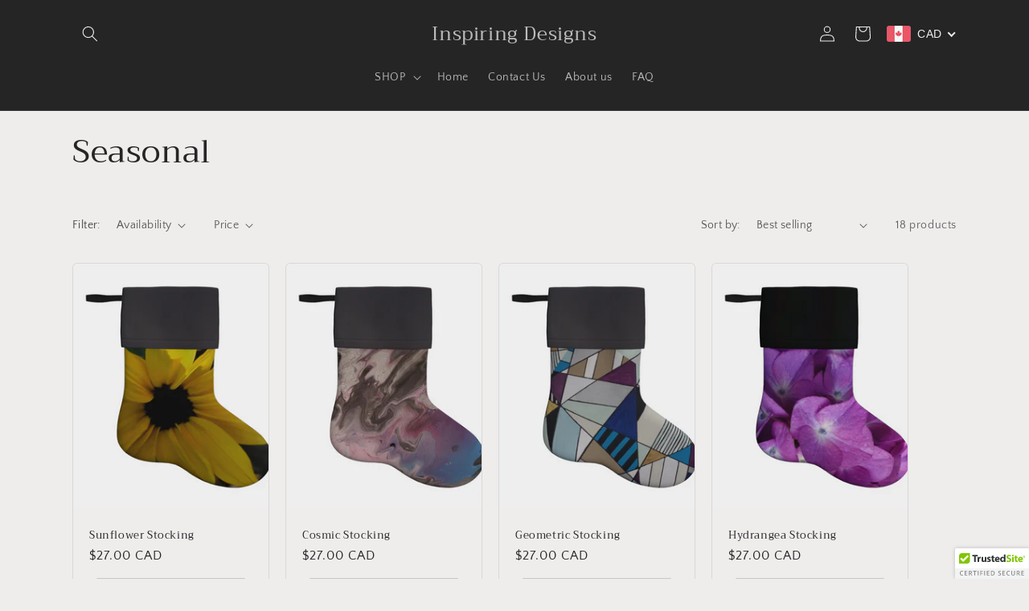

--- FILE ---
content_type: text/javascript;charset=UTF-8
request_url: https://init.grizzlyapps.com/9e32c84f0db4f7b1eb40c32bdb0bdea9
body_size: 1629
content:
var Currency = { rates: {"USD":"1.0000000000","EUR":"1.1645646275","GBP":"1.3427414753","CAD":"0.7200201606","AUD":"0.6684599218","AFN":"0.0152671506","ALL":"0.0120699907","AZN":"0.5887038331","DZD":"0.0076855299","AOA":"0.0010905125","ARS":"0.0006856624","AMD":"0.0026258424","AWG":"0.5551700208","BSD":"0.9998110357","BHD":"2.6527661719","BDT":"0.0081820605","BBD":"0.4964173559","BYN":"0.3429696369","BZD":"0.4971364938","BMD":"1.0000000000","BTN":"0.0110787572","BTC":"95186.8031493125","BOB":"0.1446973835","BAM":"0.5965408979","BWP":"0.0747753617","BRL":"0.1861192280","BND":"0.7769060029","BGN":"0.5954613933","BIF":"0.0003378378","KHR":"0.0002481686","CVE":"0.0105263192","XAF":"0.0017786532","XOF":"0.0017777676","XPF":"0.0097323965","CZK":"0.0480532199","KYD":"1.1998349027","CLP":"0.0011286042","CNY":"0.1433067576","COP":"0.0002712519","KMF":"0.0023640653","CDF":"0.0004602988","CRC":"0.0020115172","HRK":"0.1545523153","CUC":"1.0000000000","CUP":"0.0377358491","DKK":"0.1558516043","DJF":"0.0056268175","DOP":"0.0157109796","XCD":"0.3700209062","EGP":"0.0212322817","ERN":"0.0666666667","ETB":"0.0064257027","FKP":"1.3464767416","FJD":"0.4383857584","GMD":"0.0136049583","GEL":"0.3724448884","GHS":"0.0928938180","GIP":"1.3464767416","XAU":"4587.1559633028","GTQ":"0.1303990249","GGP":"1.3464767416","GNF":"0.0001143511","GYD":"0.0047789293","HTG":"0.0076348407","HNL":"0.0377289681","HKD":"0.1281796566","HUF":"0.0030159539","ISK":"0.0079440978","XDR":"1.4285673470","INR":"0.0110764603","IDR":"0.0000593248","IRR":"0.0000237501","IQD":"0.0007633588","IMP":"1.3464767416","ILS":"0.3179291368","JMD":"0.0063240013","JPY":"0.0062831432","JEP":"1.3464767416","JOD":"1.4105207925","KZT":"0.0019632743","KES":"0.0077519399","KWD":"3.2479132158","KGS":"0.0114352444","LAK":"0.0000462909","LVL":"1.6531931426","LBP":"0.0000111669","LSL":"0.0609391614","LRD":"0.0055386243","LYD":"0.1843324428","LTL":"0.3386684910","MOP":"0.1244182823","MKD":"0.0189211146","MGA":"0.0002195390","MWK":"0.0005773672","MYR":"0.2464574818","MVR":"0.0646828020","MRO":"0.0028011218","MUR":"0.0214086488","MXN":"0.0560957420","MDL":"0.0586262005","MNT":"0.0002807650","MAD":"0.1085599640","MZN":"0.0156489240","MMK":"0.0004762302","NAD":"0.0609369891","NPR":"0.0069242365","ANG":"0.5586342510","TWD":"0.0316143584","NZD":"0.5740956558","NIO":"0.0271924098","NGN":"0.0007031113","KPW":"0.0011111581","NOK":"0.0991442365","OMR":"2.6006111436","PKR":"0.0035719424","PAB":"0.9998110357","PGK":"0.2344127807","PYG":"0.0001510852","PEN":"0.2976630769","PHP":"0.0168318933","PLN":"0.2764301806","QAR":"0.2746309646","RON":"0.2287441238","RUB":"0.0126990064","RWF":"0.0006858711","SHP":"1.3427414753","WST":"0.3588000006","STD":"0.0000483139","SVC":"0.1142703172","SAR":"0.2666750580","RSD":"0.0099226284","SCR":"0.0689329904","SLL":"0.0000476883","XAG":"87.7500877501","SGD":"0.7759486943","SBD":"0.1229979622","SOS":"0.0017497785","ZAR":"0.0609748810","KRW":"0.0006783755","LKR":"0.0032340614","SDG":"0.0016625202","SRD":"0.0261934392","SZL":"0.0609383890","SEK":"0.1084269890","CHF":"1.2486031253","SYP":"0.0000904194","TJS":"0.1073371834","TZS":"0.0003992230","THB":"0.0317357846","TOP":"0.4153237864","TTD":"0.1471965605","TND":"0.3451254652","TMT":"0.2857142857","TRY":"0.0231708094","UGX":"0.0002804519","UAH":"0.0231819600","AED":"0.2722942259","UYU":"0.0257448149","UZS":"0.0000828844","VUV":"0.0082555400","VEF":"0.0000002760","VND":"0.0000380409","YER":"0.0041951786","ZMW":"0.0513390534"}, convert: function(amount, from, to) { return (amount * this.rates[from]) / this.rates[to]; } };